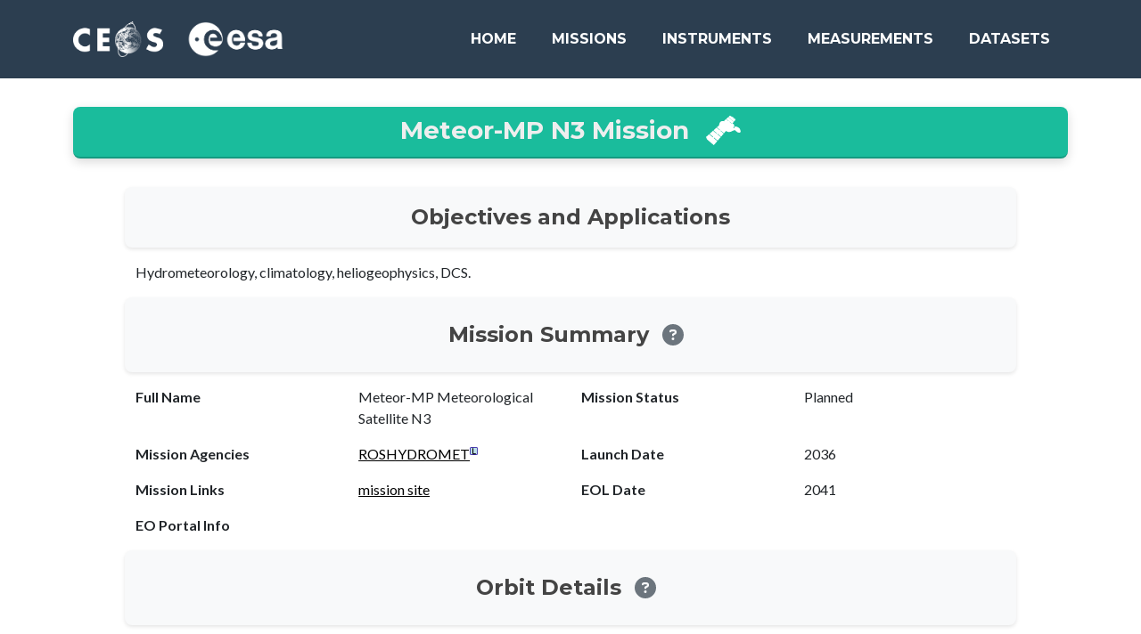

--- FILE ---
content_type: text/html; charset=utf-8
request_url: https://database.eohandbook.com/database/missionsummary.aspx?missionID=682
body_size: 69686
content:


<!DOCTYPE html>
<html xmlns="http://www.w3.org/1999/xhtml">
    <head>
        <!-- Google Analytics -->
        

<!-- Google tag (gtag.js) -->
<script async src="https://www.googletagmanager.com/gtag/js?id=G-KRMT2GELSS"></script>
<script>
    window.dataLayer = window.dataLayer || [];
    function gtag() { dataLayer.push(arguments); }
    gtag('js', new Date());

    gtag('config', 'G-KRMT2GELSS');
</script><meta name="viewport" content="width=device-width, initial-scale=1" /><title>
	Meteor-MP N3 Satellite Mission Summary | CEOS Database
</title>

        <!-- Apple Touch Icon -->
        <link rel="apple-touch-icon" sizes="180x180" href="../Images/icons/apple-touch-icon.png" />

        <!-- Standard Favicons -->
        <link rel="icon" type="image/png" sizes="16x16" href="../Images/icons/favicon-16x16.png" /><link rel="icon" type="image/png" sizes="32x32" href="../Images/icons/favicon-32x32.png" /><link rel="icon" type="image/png" sizes="192x192" href="../Images/icons/android-chrome-192x192.png" /><link rel="icon" type="image/png" sizes="256x256" href="../Images/icons/android-chrome-256x256.png" />

        <!-- Shortcut Icon for Older Browsers -->
        <link rel="shortcut icon" href="../Images/icons/favicon.ico" type="image/x-icon" />

        <!-- Web App Manifest -->
        <link rel="manifest" href="../Images/icons/site.webmanifest" />

        <!-- Safari Pinned Tab Icon -->
        <link rel="mask-icon" href="../Images/icons/safari-pinned-tab.svg" color="#09235f" />

        <!-- Microsoft Specific Icons and Colors -->
        <meta name="msapplication-TileColor" content="#2b5797" /><meta name="msapplication-config" content="~/Images/icons/browserconfig.xml" /><meta name="theme-color" content="#ffffff" />

        <!-- Reset CSS -->
        <link rel="stylesheet" href="../css/reset.css" />
        <!-- Global CSS (Bootstrap) -->
        <link rel="stylesheet" href="../css/global.css" />
        <!-- Global Custom CSS -->
        <link rel="stylesheet" href="../css/global-custom.css" />
        <!-- Header CSS -->
        <link rel="stylesheet" href="../css/header/navigation.css" />

        <!-- Font Awesome icons (free version) -->
        <script src="https://use.fontawesome.com/releases/v6.3.0/js/all.js" crossorigin="anonymous"></script>

        <!-- Google fonts-->
        <link href="https://fonts.googleapis.com/css?family=Montserrat:400,700" rel="stylesheet" type="text/css" /><link href="https://fonts.googleapis.com/css?family=Lato:400,700,400italic,700italic" rel="stylesheet" type="text/css" />
    <link rel="stylesheet" type="text/css" href="/css/database/missionsummary.css" />
    <script src="/js/database/missionsummary.js"></script>
  <meta name="description" content="A summary of the Meteor-MP Meteorological Satellite N3 (Meteor-MP N3) Earth observation satellite mission from Committee on Earth Observing Satellites (CEOS). Mission status: planned, is planned for launch in December 2036, with a planned end of life (EOL) of December 2041. Operated by ROSHYDROMET. Instruments: Advanced DCS, Advanced GGAK-M, Advanced KMSS, Advanced MSU-MR, Advanced Radiomet, Advanced SAR, Advanced Scatterometer, IKFS-3, MTVZA-GY-MP, TGSP. Measurements: aerosols, atmospheric humidity fields, atmospheric winds, cloud type, amount and cloud top temperature, cloud particle properties and profile, liquid water and precipitation rate, ozone, radiation budget, trace gases (excluding ozone), albedo and reflectance, vegetation, surface temperature (land), multi-purpose imagery (land), ocean surface winds, surface temperature (ocean), multi-purpose imagery (ocean), snow cover, edge and depth, sea ice cover, edge and thickness, atmospheric temperature fields, gravity, magnetic and geodynamic measurements. Hydrometeorology, climatology, heliogeophysics, DCS." /><meta name="keywords" content="Earth observation, satellites, mission, instruments, measurements, CEOS, Committee on Earth Observing Satellites, Meteor-MP N3, Meteor-MP Meteorological Satellite N3, ROSHYDROMET, Advanced DCS, Advanced GGAK-M, Advanced KMSS, Advanced MSU-MR, Advanced Radiomet, Advanced SAR, Advanced Scatterometer, IKFS-3, MTVZA-GY-MP, TGSP, aerosols, atmospheric humidity fields, atmospheric winds, cloud type, amount and cloud top temperature, cloud particle properties and profile, liquid water and precipitation rate, ozone, radiation budget, trace gases (excluding ozone), albedo and reflectance, vegetation, surface temperature (land), multi-purpose imagery (land), ocean surface winds, surface temperature (ocean), multi-purpose imagery (ocean), snow cover, edge and depth, sea ice cover, edge and thickness, atmospheric temperature fields, gravity, magnetic and geodynamic measurements" /><script type="application/ld+json">{
  "@context": "http://schema.org",
  "@type": "Article",
  "headline": "Meteor-MP N3 Mission Summary",
  "description": "Hydrometeorology, climatology, heliogeophysics, DCS.",
  "datePublished": "2022-09-27",
  "dateModified": "2025-06-27",
  "provider": [
    {
      "@type": "Organization",
      "role": "Lead",
      "name": "Russian Federal Service for Hydrometeorology and Environmental Monitoring",
      "abbreviation": "ROSHYDROMET",
      "url": "http://www.meteorf.ru"
    }
  ],
  "@event": {
    "@type": "Event",
    "name": "Meteor-MP N3 Scheduled Satellite Launch",
    "startDate": "2036-12",
    "endDate": "2041-12",
    "description": "Scheduled launch of the Meteor-MP N3 Earth observation satellite.",
    "location": {
      "@type": "Place",
      "name": "not in CEOS Database"
    }
  },
  "instruments": [
    {
      "@type": "Thing",
      "name": "Advanced Data Collection System",
      "abbreviation": "Advanced DCS",
      "instrumentType": "Data collection",
      "description": "Collects data on temperature (air/water), atmospheric pressure, humidity and wind speed/direction, speed and direction of ocean and river currents."
    },
    {
      "@type": "Thing",
      "name": "Advanced Module for Geophysical Measurements (SEM)",
      "abbreviation": "Advanced GGAK-M",
      "instrumentType": "Space environment",
      "description": "Space Environmental Monitoring (SEM)."
    },
    {
      "@type": "Thing",
      "name": "Advanced Multispectral Imager (VIS)",
      "abbreviation": "Advanced KMSS",
      "instrumentType": "Imaging multi-spectral radiometers (vis/IR)",
      "description": "Multispectral images of land & sea surfaces and ice cover."
    },
    {
      "@type": "Thing",
      "name": "Advanced Multispectral scanning imager-radiometer",
      "abbreviation": "Advanced MSU-MR",
      "instrumentType": "Imaging multi-spectral radiometers (vis/IR)",
      "description": "Parameters of clouds, snow, ice and land cover, vegetation, surface temperature, fire detection."
    },
    {
      "@type": "Thing",
      "name": "Advanced Radio-occultation receiver",
      "abbreviation": "Advanced Radiomet",
      "instrumentType": "Atmospheric temperature and humidity sounders",
      "description": "Atmospheric temperature and humidity profiles with high vertical resolution."
    },
    {
      "@type": "Thing",
      "name": "Advanced Synthetic Aperture Radar X band",
      "abbreviation": "Advanced SAR",
      "instrumentType": "Imaging microwave radars",
      "description": "High resolution microwave radar images for ice watch."
    },
    {
      "@type": "Thing",
      "name": "Advanced Scatterometer",
      "abbreviation": "Advanced Scatterometer",
      "instrumentType": "Scatterometers",
      "description": "Ocean surface wind measurements."
    },
    {
      "@type": "Thing",
      "name": "Advanced Fourier spectrometer",
      "abbreviation": "IKFS-3",
      "instrumentType": "Atmospheric temperature and humidity sounders",
      "description": "Atmospheric temperature/humidity profiles, data on cloud parameters, water vapour & ozone column amounts, surface temperature."
    },
    {
      "@type": "Thing",
      "name": "Advanced Scanning microwave imager-sounder",
      "abbreviation": "MTVZA-GY-MP",
      "instrumentType": "Imaging multi-spectral radiometers (passive microwave)",
      "description": "Atmospheric temperature and humidity profiles, precipitation, sea-level wind speed, snow/ice coverage."
    },
    {
      "@type": "Thing",
      "name": "Trace Gas Spectrometer",
      "abbreviation": "TGSP",
      "instrumentType": "Atmospheric chemistry",
      "description": "Trace gas measurements."
    }
  ],
  "breadcrumb": [
    {
      "@type": "ListItem",
      "position": 1,
      "name": "Home",
      "item": "https://database.eohandbook.com"
    },
    {
      "@type": "ListItem",
      "position": 2,
      "name": "Mission Database",
      "item": "https://database.eohandbook.com/database/"
    },
    {
      "@type": "ListItem",
      "position": 3,
      "name": "Meteor-MP N3 Satellite Mission Summary",
      "item": "https://database.eohandbook.com/database/missionsummary.aspx?missionID=682"
    }
  ]
}</script></head>
    
    <body>
        <form method="post" action="./missionsummary.aspx?missionID=682" id="form">
<div class="aspNetHidden">
<input type="hidden" name="__VIEWSTATE" id="__VIEWSTATE" value="/[base64]/[base64]/[base64]/[base64]/[base64]/[base64]/[base64]/[base64]/[base64]/[base64]/bWVhc3VyZW1lbnRDYXRlZ29yeUlEPTI2FgZmDw8WAh8BBUM8c3BhbiBzdHlsZT0iZm9udC13ZWlnaHQ6IGJvbGQ7Ij5HcmF2aXR5IGFuZCBNYWduZXRpYyBGaWVsZHM8L3NwYW4+FgIfCQU/[base64]/[base64]/[base64]/[base64]/[base64]/[base64]/[base64]/[base64]/[base64]/[base64]/[base64]/[base64]/[base64]/[base64]" />
</div>

<div class="aspNetHidden">

	<input type="hidden" name="__VIEWSTATEGENERATOR" id="__VIEWSTATEGENERATOR" value="3CBEEE81" />
</div>
            <!-- Header -->
            

<!-- Navigation -->
<nav class="navbar navbar-expand-lg bg-secondary text-uppercase fixed-top" id="mainNav">
    <div class="container">
        <a class="navbar-brand" href="https://ceos.org" target="_blank">
            <img src="/Images/logos/CEOS_logo_white_no_text-small.png" alt="CEOS Logo" style="height: 40px; margin-right: 10px;">
        </a>
        <a class="navbar-brand" href="https://earth.esa.int" target="_blank">
            <img src="/Images/logos/ESA_logo_2020_White-crop.png" alt="ESA Logo" style="height: 40px;">
        </a>
        <button class="navbar-toggler text-uppercase font-weight-bold bg-primary text-white rounded" type="button" data-bs-toggle="collapse" data-bs-target="#navbarResponsive" aria-controls="navbarResponsive" aria-expanded="false" aria-label="Toggle navigation">
            Menu
            <i class="fas fa-bars"></i>
        </button>
        <div class="collapse navbar-collapse" id="navbarResponsive">
            <ul class="navbar-nav ms-auto">
                <li class="nav-item mx-0 mx-lg-1">
                    <a href="/index.aspx" id="ctl21_homeLink" class="nav-link py-3 px-0 px-lg-3 rounded">Home</a>
                </li>
                
                <!-- Missions -->
                <li class="nav-item mx-0 mx-lg-1 dropdown">
                    <a id="ctl21_missionsLink" class="nav-link py-3 px-0 px-lg-3 rounded">Missions</a>
                    <ul class="dropdown-menu">
                        <li><a class="dropdown-item" href="/database/missionactivity.aspx">Activity</a></li>
                        <li><a class="dropdown-item" href="/database/missiontable.aspx">Table</a></li>
                        <li><a class="dropdown-item" href="/database/missionindex.aspx">Index</a></li>
                    </ul>
                </li>

                <!-- Instruments -->
                <li class="nav-item mx-0 mx-lg-1 dropdown">
                    <a id="ctl21_instrumentsLink" class="nav-link py-3 px-0 px-lg-3 rounded">Instruments</a>
                    <ul class="dropdown-menu">
                        <li><a class="dropdown-item" href="/database/instrumenttable.aspx">Table</a></li>
                        <li><a class="dropdown-item" href="/database/instrumentindex.aspx">Index</a></li>
                    </ul>
                </li>

                <!-- Measurements -->
                <li class="nav-item mx-0 mx-lg-1 dropdown">
                    <a id="ctl21_measurementsLink" class="nav-link py-3 px-0 px-lg-3 rounded">Measurements</a>
                    <ul class="dropdown-menu">
                        <li><a class="dropdown-item" href="/measurements/overview.aspx">Overview</a></li>
                        <li><a class="dropdown-item" href="/timeline/timeline.aspx">Timeline</a></li>
                    </ul>
                </li>

                <!-- Datasets -->
                <li class="nav-item mx-0 mx-lg-1 dropdown">
                    <a id="ctl21_datasetsLink" class="nav-link py-3 px-0 px-lg-3 rounded">Datasets</a>
                    <ul class="dropdown-menu">
                        <li><a class="dropdown-item" href="/data/dataactivity.aspx">Activity</a></li>
                    </ul>
                </li>
            </ul>
        </div>
    </div>
</nav>
        
            <!-- MainContent -->
            
    <div id="Content" class="container">
      <div class="card bg-white mb-3">
        <div class="card-header text-center bg-primary font-weight-bold card-header-sticky card-header-shadow"
          style="border-radius: 8px;">
          <h3 class="mb-0" style="color: #eeeeee">
            <span id="MainContent_lblMissionNameShort">Meteor-MP N3 Mission</span>
            <a href="/database/missionindex.aspx" target="_blank" class="text-white ml-2">
              <span class="mission-icon-white hover-effect-circular" style="margin-left: 10px;"
                title="Click here for the mission index."></span>
            </a>
          </h3>
          
        </div>
        <div class="card-body">
          <div class="content-90">
            <div id="MainContent_pnlNominal">
	
              <div class="row mt-3">
                <div class="col-12 text-center subtitle-box bg-light">
                  <h4 class="mb-0" style="color: #444444">
                    Objectives and Applications
                  </h4>
                </div>
              </div>
              <div class="row mt-3">
                <span id="MainContent_lblMissionObjectivesAndApplications">Hydrometeorology, climatology, heliogeophysics, DCS.</span>
              </div>
              <div class="row mt-3">
                <div class="col-12 text-center subtitle-box bg-light">
                  <h4 class="mb-0 d-flex align-items-center justify-content-center" style="color: #444444">
                    Mission Summary
                    <a href="/survey/tabledefinition.html#Missions" target="_blank" class="text-white ml-2">
                      <i class="fas fa-question-circle hover-effect-circular" style="color: #6c757d;"
                        title="Click here for definitions of mission parameters used on this page."></i>
                    </a>
                  </h4>
                </div>
              </div>
              <div class="row mt-3">
                <div class="col-md-3 text-right font-weight-bold">Full Name</div>
                <div class="col-md-3">
                  <span id="MainContent_lblMissionNameFull">Meteor-MP Meteorological Satellite N3</span>
                </div>
                <div class="col-md-3 text-right font-weight-bold">
                  Mission Status
                </div>
                <div class="col-md-3">
                  <span id="MainContent_lblMissionStatus">Planned</span>
                </div>
              </div>
              <div class="row mt-3">
                <div class="col-md-3 text-right font-weight-bold">
                  Mission Agencies
                </div>
                <div class="col-md-3">
                  <span id="MainContent_lblMissionAgencies"><a style="color:black" href="agencysummary.aspx?agencyID=119">ROSHYDROMET</a><a href="agencysummary.aspx?agencyID=119"></a><sup><img border="0" src="/images/lead_agency_blue.gif" height="9px" title="Lead Agency (Russian Federal Service for Hydrometeorology and Environmental Monitoring)" /></sup></span>
                </div>
                <div class="col-md-3 text-right font-weight-bold">
                  Launch Date
                </div>
                <div class="col-md-3">
                  <span id="MainContent_lblLaunchDate">2036</span>
                </div>
              </div>
              <div class="row mt-3">
                <div class="col-md-3 text-right font-weight-bold">
                  Mission Links
                </div>
                <div class="col-md-3">
                  <span id="MainContent_lblMissionLinks"><a style="color:black" target="_blank" href="http://planet.iitp.ru">mission site</a></span>
                </div>
                <div class="col-md-3 text-right font-weight-bold">EOL Date</div>
                <div class="col-md-3">
                  <span id="MainContent_lblEOLDate">2041</span>
                </div>
              </div>
              <div class="row mt-3">
                <div class="col-md-3 text-right font-weight-bold">
                  EO Portal Info
                </div>
                <div class="col-md-3">
                  <span id="MainContent_lblEOPortal"></span>
                </div>
              </div>
              <div class="row mt-3">
                <div class="col-12 text-center subtitle-box bg-light">
                  <h4 class="mb-0 d-flex align-items-center justify-content-center" style="color: #444444">
                    Orbit Details
                    <a href="/survey/tabledefinition.html#Missions" target="_blank" class="text-white ml-2">
                      <i class="fas fa-question-circle hover-effect-circular" style="color: #6c757d"
                        title="Click here for definitions of mission parameters used on this page."></i>
                    </a>
                  </h4>
                </div>
              </div>
              <div class="row mt-3">
                <div class="col-md-3 text-right font-weight-bold">Orbit Type</div>
                <div class="col-md-3">
                  <span id="MainContent_lblOrbitType">Sun-synchronous</span>
                </div>
                <div class="col-md-3 text-right font-weight-bold">
                  Orbit Period
                </div>
                <div class="col-md-3">
                  <span id="MainContent_lblOrbitPeriod"></span>
                </div>
              </div>
              <div class="row mt-3">
                <div class="col-md-3 text-right font-weight-bold">
                  Orbit Sense
                </div>
                <div class="col-md-3">
                  <span id="MainContent_lblOrbitSense"></span>
                </div>
                <div class="col-md-3 text-right font-weight-bold">
                  Orbit Inclination
                </div>
                <div class="col-md-3">
                  <span id="MainContent_lblOrbitInclination"></span>
                </div>
              </div>
              <div class="row mt-3">
                <div class="col-md-3 text-right font-weight-bold">
                  Orbit Altitude
                </div>
                <div class="col-md-3">
                  <span id="MainContent_lblOrbitAltitude"></span>
                </div>
                <div class="col-md-3 text-right font-weight-bold">
                  Orbit Longitude
                </div>
                <div class="col-md-3">
                  <span id="MainContent_lblOrbitLongitude"></span>
                </div>
              </div>
              <div class="row mt-3">
                <div class="col-md-3 text-right font-weight-bold">Orbit LST</div>
                <div class="col-md-3">
                  <span id="MainContent_lblOrbitLST"></span>
                </div>
                <div class="col-md-3 text-right font-weight-bold">
                  Repeat Cycle
                </div>
                <div class="col-md-3">
                  <span id="MainContent_lblRepeatCycle"></span>
                </div>
              </div>
              <div class="row mt-3">
                <div class="col-md-3 text-right font-weight-bold">
                  <span id="MainContent_lblNoradNumberTitle">NORAD Catalog #</span>
                </div>
                <div class="col-md-3">
                  <span id="MainContent_lblNoradNumberLink"></span>
                </div>
                <div class="col-md-3 text-right font-weight-bold">
                  <span id="MainContent_lblInternationalDesignatorTitle">International Designator</span>
                </div>
                <div class="col-md-3">
                  <span id="MainContent_lblInternationalDesignator"></span>
                </div>
              </div>
              <div class="row mt-3">
                <div class="col-12 text-center subtitle-box bg-light">
                  <h4 class="mb-0" style="color: #444444">Mission Instruments
                    <a href="/database/instrumentindex.aspx" target="_blank" class="text-white ml-2">
                      <span class="instrument-icon hover-effect-circular" style="background-color: #6c757d;"
                        title="Click here for the index of instruments."></span>
                    </a>
                  </h4>
                </div>
              </div>
              <div class="row mt-3">
                <table cellspacing="0" style="border-width:0px;border-collapse:collapse;">
		<tr class=" instrument-row hover-effect" data-instrument-id="1571" title="Advanced DCS">
			<td><span style="font-weight: bold;">Advanced DCS</span> - Advanced Data Collection System<sup><img border="0" src="/images/future.gif" height="9px" title="Proposed" /></sup></td>
		</tr><tr class=" instrument-row hover-effect" data-instrument-id="1572" title="Advanced GGAK-M">
			<td><span style="font-weight: bold;">Advanced GGAK-M</span> - Advanced Module for Geophysical Measurements (SEM)<sup><img border="0" src="/images/future.gif" height="9px" title="Proposed" /></sup></td>
		</tr><tr class=" instrument-row hover-effect" data-instrument-id="1565" title="Advanced KMSS">
			<td><span style="font-weight: bold;">Advanced KMSS</span> - Advanced Multispectral Imager (VIS)<sup><img border="0" src="/images/cancelled.gif" height="9px" title="No longer considered" /></sup></td>
		</tr><tr class=" instrument-row hover-effect" data-instrument-id="1564" title="Advanced MSU-MR">
			<td><span style="font-weight: bold;">Advanced MSU-MR</span> - Advanced Multispectral scanning imager-radiometer<sup><img border="0" src="/images/future.gif" height="9px" title="Proposed" /></sup></td>
		</tr><tr class=" instrument-row hover-effect" data-instrument-id="1570" title="Advanced Radiomet">
			<td><span style="font-weight: bold;">Advanced Radiomet</span> - Advanced Radio-occultation receiver<sup><img border="0" src="/images/future.gif" height="9px" title="Proposed" /></sup></td>
		</tr><tr class=" instrument-row hover-effect" data-instrument-id="1569" title="Advanced SAR">
			<td><span style="font-weight: bold;">Advanced SAR</span> - Advanced Synthetic Aperture Radar X band<sup><img border="0" src="/images/cancelled.gif" height="9px" title="No longer considered" /></sup></td>
		</tr><tr class=" instrument-row hover-effect" data-instrument-id="1568" title="Advanced Scatterometer">
			<td><span style="font-weight: bold;">Advanced Scatterometer</span> - Advanced Scatterometer<sup><img border="0" src="/images/future.gif" height="9px" title="Proposed" /></sup></td>
		</tr><tr class=" instrument-row hover-effect" data-instrument-id="1566" title="IKFS-3">
			<td><span style="font-weight: bold;">IKFS-3</span> - Advanced Fourier spectrometer<sup><img border="0" src="/images/future.gif" height="9px" title="Proposed" /></sup></td>
		</tr><tr class=" instrument-row hover-effect" data-instrument-id="1567" title="MTVZA-GY-MP">
			<td><span style="font-weight: bold;">MTVZA-GY-MP</span> - Advanced Scanning microwave imager-sounder<sup><img border="0" src="/images/future.gif" height="9px" title="Proposed" /></sup></td>
		</tr><tr class=" instrument-row hover-effect" data-instrument-id="1573" title="TGSP">
			<td><span style="font-weight: bold;">TGSP</span> - Trace Gas Spectrometer<sup><img border="0" src="/images/future.gif" height="9px" title="Proposed" /></sup></td>
		</tr>
	</table>
              </div>
              <div class="row mt-3">
                <div class="col-12 text-center subtitle-box bg-light">
                  <h4 class="mb-0" style="color: #444444">
                    Mission Measurements
                    <a href="/measurements/overview.aspx" target="_blank" class="text-white ml-2">
                      <span class="measurement-sar-icon hover-effect-circular" style="background-color: #6c757d;"
                        title="Click here for the measurement overview."></span>
                    </a>
                  </h4>
                </div>
              </div>
              <div class="row mt-3">
                <table cellspacing="0" style="border-collapse:collapse;">
		<tr style="font-weight:bold;">
			<td>Category</td><td>Parameter</td><td>Instrument(s)</td>
		</tr><tr class=" measurement-row hover-effect" data-url-category="../measurements/categories.aspx?measurementCategoryID=1" data-url-type="../timeline/timeline.aspx?measurementCategoryID=1">
			<td valign="top" title="Click to view measurement category Atmosphere."><span style="font-weight: bold;">Atmosphere</span></td><td title="Click to view timeline for Aerosols."><span style="font-weight: bold;">Aerosols</span></td><td valign="top">&nbsp;<a href="../database/instrumentsummary.aspx?instrumentID=1564" class="hover-effect-2" style="color: black; font-weight: bold; text-decoration: none;">Advanced MSU-MR</a></td>
		</tr><tr class=" measurement-row hover-effect" data-url-category="../measurements/categories.aspx?measurementCategoryID=1" data-url-type="../timeline/timeline.aspx?measurementCategoryID=2">
			<td valign="top" title="Click to view measurement category Atmosphere."></td><td title="Click to view timeline for Atmospheric Humidity Fields."><span style="font-weight: bold;">Atmospheric Humidity Fields</span></td><td valign="top">&nbsp;<a href="../database/instrumentsummary.aspx?instrumentID=1570" class="hover-effect-2" style="color: black; font-weight: bold; text-decoration: none;">Advanced Radiomet</a>, <a href="../database/instrumentsummary.aspx?instrumentID=1566" class="hover-effect-2" style="color: black; font-weight: bold; text-decoration: none;">IKFS-3</a>, <a href="../database/instrumentsummary.aspx?instrumentID=1567" class="hover-effect-2" style="color: black; font-weight: bold; text-decoration: none;">MTVZA-GY-MP</a></td>
		</tr><tr class=" measurement-row hover-effect" data-url-category="../measurements/categories.aspx?measurementCategoryID=1" data-url-type="../timeline/timeline.aspx?measurementCategoryID=3">
			<td valign="top" title="Click to view measurement category Atmosphere."></td><td title="Click to view timeline for Atmospheric Winds."><span style="font-weight: bold;">Atmospheric Winds</span></td><td valign="top">&nbsp;<a href="../database/instrumentsummary.aspx?instrumentID=1569" class="hover-effect-2" style="color: black; font-weight: bold; text-decoration: none;">Advanced SAR</a></td>
		</tr><tr class=" measurement-row hover-effect" data-url-category="../measurements/categories.aspx?measurementCategoryID=1" data-url-type="../timeline/timeline.aspx?measurementCategoryID=4">
			<td valign="top" title="Click to view measurement category Atmosphere."></td><td title="Click to view timeline for Cloud type, amount and cloud top temperature."><span style="font-weight: bold;">Cloud type, amount and cloud top temperature</span></td><td valign="top">&nbsp;<a href="../database/instrumentsummary.aspx?instrumentID=1565" class="hover-effect-2" style="color: black; font-weight: bold; text-decoration: none;">Advanced KMSS</a>, <a href="../database/instrumentsummary.aspx?instrumentID=1564" class="hover-effect-2" style="color: black; font-weight: bold; text-decoration: none;">Advanced MSU-MR</a>, <a href="../database/instrumentsummary.aspx?instrumentID=1566" class="hover-effect-2" style="color: black; font-weight: bold; text-decoration: none;">IKFS-3</a>, <a href="../database/instrumentsummary.aspx?instrumentID=1567" class="hover-effect-2" style="color: black; font-weight: bold; text-decoration: none;">MTVZA-GY-MP</a></td>
		</tr><tr class=" measurement-row hover-effect" data-url-category="../measurements/categories.aspx?measurementCategoryID=1" data-url-type="../timeline/timeline.aspx?measurementCategoryID=5">
			<td valign="top" title="Click to view measurement category Atmosphere."></td><td title="Click to view timeline for Cloud particle properties and profile."><span style="font-weight: bold;">Cloud particle properties and profile</span></td><td valign="top">&nbsp;<a href="../database/instrumentsummary.aspx?instrumentID=1566" class="hover-effect-2" style="color: black; font-weight: bold; text-decoration: none;">IKFS-3</a>, <a href="../database/instrumentsummary.aspx?instrumentID=1567" class="hover-effect-2" style="color: black; font-weight: bold; text-decoration: none;">MTVZA-GY-MP</a></td>
		</tr><tr class=" measurement-row hover-effect" data-url-category="../measurements/categories.aspx?measurementCategoryID=1" data-url-type="../timeline/timeline.aspx?measurementCategoryID=6">
			<td valign="top" title="Click to view measurement category Atmosphere."></td><td title="Click to view timeline for Liquid water and precipitation rate."><span style="font-weight: bold;">Liquid water and precipitation rate</span></td><td valign="top">&nbsp;<a href="../database/instrumentsummary.aspx?instrumentID=1564" class="hover-effect-2" style="color: black; font-weight: bold; text-decoration: none;">Advanced MSU-MR</a>, <a href="../database/instrumentsummary.aspx?instrumentID=1567" class="hover-effect-2" style="color: black; font-weight: bold; text-decoration: none;">MTVZA-GY-MP</a></td>
		</tr><tr class=" measurement-row hover-effect" data-url-category="../measurements/categories.aspx?measurementCategoryID=1" data-url-type="../timeline/timeline.aspx?measurementCategoryID=7">
			<td valign="top" title="Click to view measurement category Atmosphere."></td><td title="Click to view timeline for Ozone."><span style="font-weight: bold;">Ozone</span></td><td valign="top">&nbsp;<a href="../database/instrumentsummary.aspx?instrumentID=1566" class="hover-effect-2" style="color: black; font-weight: bold; text-decoration: none;">IKFS-3</a></td>
		</tr><tr class=" measurement-row hover-effect" data-url-category="../measurements/categories.aspx?measurementCategoryID=1" data-url-type="../timeline/timeline.aspx?measurementCategoryID=8">
			<td valign="top" title="Click to view measurement category Atmosphere."></td><td title="Click to view timeline for Radiation budget."><span style="font-weight: bold;">Radiation budget</span></td><td valign="top">&nbsp;<a href="../database/instrumentsummary.aspx?instrumentID=1564" class="hover-effect-2" style="color: black; font-weight: bold; text-decoration: none;">Advanced MSU-MR</a></td>
		</tr><tr class=" measurement-row hover-effect" data-url-category="../measurements/categories.aspx?measurementCategoryID=1" data-url-type="../timeline/timeline.aspx?measurementCategoryID=9">
			<td valign="top" title="Click to view measurement category Atmosphere."></td><td title="Click to view timeline for Trace gases (excluding ozone)."><span style="font-weight: bold;">Trace gases (excluding ozone)</span></td><td valign="top">&nbsp;<a href="../database/instrumentsummary.aspx?instrumentID=1566" class="hover-effect-2" style="color: black; font-weight: bold; text-decoration: none;">IKFS-3</a>, <a href="../database/instrumentsummary.aspx?instrumentID=1573" class="hover-effect-2" style="color: black; font-weight: bold; text-decoration: none;">TGSP</a></td>
		</tr><tr class=" measurement-row hover-effect" data-url-category="../measurements/categories.aspx?measurementCategoryID=1" data-url-type="../timeline/timeline.aspx?measurementCategoryID=25">
			<td valign="top" title="Click to view measurement category Atmosphere."></td><td title="Click to view timeline for Atmospheric Temperature Fields."><span style="font-weight: bold;">Atmospheric Temperature Fields</span></td><td valign="top">&nbsp;<a href="../database/instrumentsummary.aspx?instrumentID=1570" class="hover-effect-2" style="color: black; font-weight: bold; text-decoration: none;">Advanced Radiomet</a>, <a href="../database/instrumentsummary.aspx?instrumentID=1566" class="hover-effect-2" style="color: black; font-weight: bold; text-decoration: none;">IKFS-3</a>, <a href="../database/instrumentsummary.aspx?instrumentID=1567" class="hover-effect-2" style="color: black; font-weight: bold; text-decoration: none;">MTVZA-GY-MP</a></td>
		</tr><tr class=" measurement-row hover-effect" data-url-category="../measurements/categories.aspx?measurementCategoryID=5" data-url-type="../timeline/timeline.aspx?measurementCategoryID=26">
			<td valign="top" title="Click to view measurement category Gravity and Magnetic Fields."><span style="font-weight: bold;">Gravity and Magnetic Fields</span></td><td title="Click to view timeline for Gravity, Magnetic and Geodynamic measurements."><span style="font-weight: bold;">Gravity, Magnetic and Geodynamic measurements</span></td><td valign="top">&nbsp;<a href="../database/instrumentsummary.aspx?instrumentID=1572" class="hover-effect-2" style="color: black; font-weight: bold; text-decoration: none;">Advanced GGAK-M</a></td>
		</tr><tr class=" measurement-row hover-effect" data-url-category="../measurements/categories.aspx?measurementCategoryID=2" data-url-type="../timeline/timeline.aspx?measurementCategoryID=10">
			<td valign="top" title="Click to view measurement category Land."><span style="font-weight: bold;">Land</span></td><td title="Click to view timeline for Albedo and reflectance."><span style="font-weight: bold;">Albedo and reflectance</span></td><td valign="top">&nbsp;<a href="../database/instrumentsummary.aspx?instrumentID=1565" class="hover-effect-2" style="color: black; font-weight: bold; text-decoration: none;">Advanced KMSS</a>, <a href="../database/instrumentsummary.aspx?instrumentID=1564" class="hover-effect-2" style="color: black; font-weight: bold; text-decoration: none;">Advanced MSU-MR</a></td>
		</tr><tr class=" measurement-row hover-effect" data-url-category="../measurements/categories.aspx?measurementCategoryID=2" data-url-type="../timeline/timeline.aspx?measurementCategoryID=13">
			<td valign="top" title="Click to view measurement category Land."></td><td title="Click to view timeline for Vegetation."><span style="font-weight: bold;">Vegetation</span></td><td valign="top">&nbsp;<a href="../database/instrumentsummary.aspx?instrumentID=1564" class="hover-effect-2" style="color: black; font-weight: bold; text-decoration: none;">Advanced MSU-MR</a>, <a href="../database/instrumentsummary.aspx?instrumentID=1569" class="hover-effect-2" style="color: black; font-weight: bold; text-decoration: none;">Advanced SAR</a></td>
		</tr><tr class=" measurement-row hover-effect" data-url-category="../measurements/categories.aspx?measurementCategoryID=2" data-url-type="../timeline/timeline.aspx?measurementCategoryID=14">
			<td valign="top" title="Click to view measurement category Land."></td><td title="Click to view timeline for Surface temperature (land)."><span style="font-weight: bold;">Surface temperature (land)</span></td><td valign="top">&nbsp;<a href="../database/instrumentsummary.aspx?instrumentID=1564" class="hover-effect-2" style="color: black; font-weight: bold; text-decoration: none;">Advanced MSU-MR</a>, <a href="../database/instrumentsummary.aspx?instrumentID=1566" class="hover-effect-2" style="color: black; font-weight: bold; text-decoration: none;">IKFS-3</a>, <a href="../database/instrumentsummary.aspx?instrumentID=1567" class="hover-effect-2" style="color: black; font-weight: bold; text-decoration: none;">MTVZA-GY-MP</a></td>
		</tr><tr class=" measurement-row hover-effect" data-url-category="../measurements/categories.aspx?measurementCategoryID=2" data-url-type="../timeline/timeline.aspx?measurementCategoryID=15">
			<td valign="top" title="Click to view measurement category Land."></td><td title="Click to view timeline for Multi-purpose imagery (land)."><span style="font-weight: bold;">Multi-purpose imagery (land)</span></td><td valign="top">&nbsp;<a href="../database/instrumentsummary.aspx?instrumentID=1565" class="hover-effect-2" style="color: black; font-weight: bold; text-decoration: none;">Advanced KMSS</a>, <a href="../database/instrumentsummary.aspx?instrumentID=1564" class="hover-effect-2" style="color: black; font-weight: bold; text-decoration: none;">Advanced MSU-MR</a></td>
		</tr><tr class=" measurement-row hover-effect" data-url-category="../measurements/categories.aspx?measurementCategoryID=3" data-url-type="../timeline/timeline.aspx?measurementCategoryID=18">
			<td valign="top" title="Click to view measurement category Ocean."><span style="font-weight: bold;">Ocean</span></td><td title="Click to view timeline for Ocean surface winds."><span style="font-weight: bold;">Ocean surface winds</span></td><td valign="top">&nbsp;<a href="../database/instrumentsummary.aspx?instrumentID=1568" class="hover-effect-2" style="color: black; font-weight: bold; text-decoration: none;">Advanced Scatterometer</a>, <a href="../database/instrumentsummary.aspx?instrumentID=1567" class="hover-effect-2" style="color: black; font-weight: bold; text-decoration: none;">MTVZA-GY-MP</a></td>
		</tr><tr class=" measurement-row hover-effect" data-url-category="../measurements/categories.aspx?measurementCategoryID=3" data-url-type="../timeline/timeline.aspx?measurementCategoryID=19">
			<td valign="top" title="Click to view measurement category Ocean."></td><td title="Click to view timeline for Surface temperature (ocean)."><span style="font-weight: bold;">Surface temperature (ocean)</span></td><td valign="top">&nbsp;<a href="../database/instrumentsummary.aspx?instrumentID=1564" class="hover-effect-2" style="color: black; font-weight: bold; text-decoration: none;">Advanced MSU-MR</a>, <a href="../database/instrumentsummary.aspx?instrumentID=1566" class="hover-effect-2" style="color: black; font-weight: bold; text-decoration: none;">IKFS-3</a>, <a href="../database/instrumentsummary.aspx?instrumentID=1567" class="hover-effect-2" style="color: black; font-weight: bold; text-decoration: none;">MTVZA-GY-MP</a></td>
		</tr><tr class=" measurement-row hover-effect" data-url-category="../measurements/categories.aspx?measurementCategoryID=3" data-url-type="../timeline/timeline.aspx?measurementCategoryID=21">
			<td valign="top" title="Click to view measurement category Ocean."></td><td title="Click to view timeline for Multi-purpose imagery (ocean)."><span style="font-weight: bold;">Multi-purpose imagery (ocean)</span></td><td valign="top">&nbsp;<a href="../database/instrumentsummary.aspx?instrumentID=1564" class="hover-effect-2" style="color: black; font-weight: bold; text-decoration: none;">Advanced MSU-MR</a></td>
		</tr><tr class=" measurement-row hover-effect" data-url-category="../measurements/categories.aspx?measurementCategoryID=4" data-url-type="../timeline/timeline.aspx?measurementCategoryID=23">
			<td valign="top" title="Click to view measurement category Snow &amp; Ice."><span style="font-weight: bold;">Snow & Ice</span></td><td title="Click to view timeline for Snow cover, edge and depth."><span style="font-weight: bold;">Snow cover, edge and depth</span></td><td valign="top">&nbsp;<a href="../database/instrumentsummary.aspx?instrumentID=1565" class="hover-effect-2" style="color: black; font-weight: bold; text-decoration: none;">Advanced KMSS</a>, <a href="../database/instrumentsummary.aspx?instrumentID=1564" class="hover-effect-2" style="color: black; font-weight: bold; text-decoration: none;">Advanced MSU-MR</a></td>
		</tr><tr class=" measurement-row hover-effect" data-url-category="../measurements/categories.aspx?measurementCategoryID=4" data-url-type="../timeline/timeline.aspx?measurementCategoryID=24">
			<td valign="top" title="Click to view measurement category Snow &amp; Ice."></td><td title="Click to view timeline for Sea ice cover, edge and thickness."><span style="font-weight: bold;">Sea ice cover, edge and thickness</span></td><td valign="top">&nbsp;<a href="../database/instrumentsummary.aspx?instrumentID=1565" class="hover-effect-2" style="color: black; font-weight: bold; text-decoration: none;">Advanced KMSS</a>, <a href="../database/instrumentsummary.aspx?instrumentID=1564" class="hover-effect-2" style="color: black; font-weight: bold; text-decoration: none;">Advanced MSU-MR</a>, <a href="../database/instrumentsummary.aspx?instrumentID=1569" class="hover-effect-2" style="color: black; font-weight: bold; text-decoration: none;">Advanced SAR</a>, <a href="../database/instrumentsummary.aspx?instrumentID=1567" class="hover-effect-2" style="color: black; font-weight: bold; text-decoration: none;">MTVZA-GY-MP</a></td>
		</tr>
	</table>
              </div>
              
              <div id="MainContent_pnlMissionDatasets">
		
                <div class="row mt-3">
                  <div class="col-12 text-center subtitle-box bg-light">
                    <h4 class="mb-0" style="color: #444444">OpenSearch Datasets</h4>
                  </div>
                </div>
                <div class="row mt-3">
                  <span><i>No IDN OpenSearch datasets found.</i><div style="padding: 10px 0;">Want to explore more? <a href="https://fedeo.ceos.org/readme.html" target="_blank" class="hover-effect" style="color:black; font-weight:bold; text-decoration:none;">Read about FedEO <i class="fas fa-external-link-alt" style="font-size: 0.5rem; vertical-align: super;" title="FedEO by ESA"></i></a> by ESA or <a href="https://fedeo.ceos.org/collections/series/items?platform=Meteor-MP N3&httpAccept=text/html" target="_blank" class="hover-effect" style="color:black; font-weight:bold; text-decoration:none;">click here to search FedEO <i class="fas fa-external-link-alt" style="font-size: 0.5rem; vertical-align: super;" title="FedEO by ESA"></i></a> or <a href="https://cmr.earthdata.nasa.gov/opensearch/collections?utf8=%E2%9C%93&clientId=ceosMIMWebReferral&provider=&satellite=Meteor-MP N3&startTime=&endTime=&spatial_type=bbox&boundingBox=&geometry=&placeName=&uid=&numberOfResults=10&cursor=1&hasGranules=&isCwic=&isEosdis=&isCeos=&isGeoss=&commit=Search" target="_blank" class="hover-effect" style="color:black; font-weight:bold; text-decoration:none;">CMR OpenSearch by NASA <i class="fas fa-external-link-alt" style="font-size: 0.5rem; vertical-align: super;" title="OpenSearch by WGISS"></i></a></div></span>
                  <span id="MainContent_lblOpenSearchLink"></span>
                </div>
              
	</div>
            
</div>
            
          </div>
        </div>
      </div>
    </div>
  
        
            <!-- Footer -->
            

 <!-- Footer-->
<footer class="footer text-center">
    <div class="container">
        <div class="row">
            <!-- Footer About-->
            <div class="col-lg-4 mb-5 mb-lg-0">
                <h4 class="text-uppercase mb-4">
                    <a href="/about.aspx" class="text-white">About</a>
                </h4>
            </div>
            <!-- Footer Social Icons-->
            <div class="col-lg-4 mb-5 mb-lg-0">
                <h4 class="text-uppercase mb-4">Around the Web</h4>
                <a class="btn btn-outline-light btn-social mx-1" href="https://x.com/EoHandbook"
                    target="_blank"><i class="fab fa-fw fa-twitter"></i></a>
                <a class="btn btn-outline-light btn-social mx-1"
                    href="https://www.linkedin.com/company/ceosdotorg/" target="_blank"><i
                        class="fab fa-fw fa-linkedin-in"></i></a>
            </div>
            <!-- Footer About Text-->
            <div class="col-lg-4">
                <h4 class="text-uppercase mb-4">
                    <a href="https://ceos.org/mim-database/" target="_blank" class="text-white">CEOS MIM
                        Database</a>
                </h4>
            </div>
        </div>
    </div>
</footer>

<!-- Copyright Section-->
<div class="copyright py-4 text-center text-white">
    <div class="container"><small>Copyright &copy; CEOS 2024</small></div>
</div>

        </form>

        <!-- Bootstrap core JS-->
        <script src="https://cdn.jsdelivr.net/npm/bootstrap@5.2.3/dist/js/bootstrap.bundle.min.js"></script>
        
        <!-- Scroll to Top Button -->
        <div id="scrollToTopButton" class="scroll-to-top" title="Beam me up!">
            <i class="fas fa-rocket"></i>
        </div>
        
        <!-- Core theme JS-->
        <script src="/js/global.js"></script>

        <!-- Global custom JS-->
        <script src="/js/global-custom.js"></script>

        <!-- Navbar scroll behavior -->
        <script src="/js/utils/navbarScroll.js"></script>

    </body>
</html>

--- FILE ---
content_type: text/css
request_url: https://database.eohandbook.com/css/global-custom.css
body_size: 1014
content:
.hover-effect {
  transition: background-color 0.3s;
}

.hover-effect:hover {
  background-color: #e9ecef; /* Light grey background on hover */
}

.scroll-to-top {
  position: fixed;
  bottom: 20px;
  right: -60px; /* Start off-screen */
  width: 50px;
  height: 50px;
  background-color: #1abc9c;
  color: white;
  text-align: center;
  line-height: 50px;
  border-radius: 50%;
  cursor: pointer;
  transition: right 0.3s ease-in-out, background-color 0.3s; /* Slide in/out effect and background color transition */
  z-index: 1000;
}

.scroll-to-top.show {
  right: 20px; /* Slide in to visible position */
}

.scroll-to-top:hover {
  background-color: #4a5a6e; /* Lighter shade for hover effect */
}

.scroll-to-top i {
  font-size: 24px;
  vertical-align: middle;
}

/* EO Portal logo styles */
.eoportal-link {
    display: inline-block;
    transition: transform 0.2s ease-in-out;
    text-decoration: none;
}

.eoportal-link:hover {
    transform: scale(1.05);
}

.eoportal-logo {
    height: 30px;
    width: auto;
    filter: drop-shadow(0 2px 2px rgba(0, 0, 0, 0.1));
    transition: filter 0.2s ease-in-out;
}

.eoportal-link:hover .eoportal-logo {
    filter: drop-shadow(0 3px 3px rgba(0, 0, 0, 0.2));
}


--- FILE ---
content_type: text/css
request_url: https://database.eohandbook.com/css/database/missionsummary.css
body_size: 4479
content:
#Content {
  margin-top: 120px; /* Adjust this value as needed */
}

/* Custom CSS for card border */
.card {
  border: none;
}

.card-header-sticky {
  position: -webkit-sticky; /* For Safari */
  position: sticky;
  top: 80px; /* Adjust this value if you have a fixed navbar */
  z-index: 1020; /* Ensure it appears above other content */
  border-radius: 8px; /* Keep the rounded corners */
}

.card-header-shadow {
  box-shadow: 0 4px 12px rgba(0, 0, 0, 0.15); /* Subtle shadow */
  border-radius: 8px; /* Keep the rounded corners */
}

.content-90 {
  width: 90%;
  margin: 0 auto; /* Center the content */
}

.subtitle-box {
  border: none; /* Remove border */
  align-items: center; /* Center the content */
  padding: 20px; /* Increase padding for larger margin */
  border-radius: 8px; /* Rounded corners */
  font-size: 1.1em; /* Slightly larger font size */
  max-width: 100%; /* Make the highlight box slightly narrower */
  margin: 0 auto; /* Center the highlight box */
  text-align: justify; /* Justify the text */
  box-shadow: 0 2px 4px rgba(0, 0, 0, 0.1); /* Subtle shadow */
}

.hover-effect-2 {
  transition: background-color 0.3s;
  padding: 10px; /* Increase padding to enlarge the hover area */
  display: inline-block; /* Ensure the padding is applied correctly */
  margin-left: 5px; /* Add margin to the left to give more space from the text */
  vertical-align: middle; /* Vertically align the icon with the text */
  line-height: 1; /* Ensure proper line height for vertical alignment */
}

.hover-effect-2:hover {
  box-shadow: 0 4px 8px rgba(0, 0, 0, 0.1); /* Add shadow on hover */
  background-color: #d3d3d3; /* Change to a different light grey or any other color */
}

.hover-effect-circular {
  transition: background-color 0.3s;
  border-radius: 50%; /* Make the border radius circular */
  padding: 10px; /* Increase padding to enlarge the hover area */
  display: inline-block; /* Ensure the padding is applied correctly */
  margin-left: 5px; /* Add margin to the left to give more space from the text */
  vertical-align: middle; /* Vertically align the icon with the text */
  line-height: 1; /* Ensure proper line height for vertical alignment */
}

.hover-effect-circular:hover {
  box-shadow: 0 4px 8px rgba(0, 0, 0, 0.1); /* Add shadow on hover */
  background-color: #d3d3d3; /* Change to a different light grey or any other color */
  border-radius: 100%; /* Adjust the radius to make the circle smaller */
}

/* CSS for table rows created by trMission */
.measurement-row {
  cursor: pointer; /* Change cursor to pointer on hover */
}

.measurement-row.hover-effect:hover {
  background-color: #e9ecef; /* Light grey background on hover */
}

/* CSS for instrument table rows */
.instrument-row {
  cursor: pointer; /* Change cursor to pointer on hover */
}

.instrument-row.hover-effect:hover {
  background-color: #e9ecef; /* Light grey background on hover */
}

.dataset-cell-spacing {
  padding-bottom: 10px; /* Add padding between rows */
}

/* Add this to your existing CSS - more specific selector without !important */
.card-body .content-90 .row .col-md-3.text-right.font-weight-bold {
    font-weight: 700;
}

.instrument-icon {
  -webkit-mask-image: url("/Images/icons/instrument-camera.svg");
  mask-image: url("/Images/icons/instrument-camera.svg");
  -webkit-mask-repeat: no-repeat;
  mask-repeat: no-repeat;
  -webkit-mask-size: contain;
  mask-size: contain;
  display: inline-block;
  width: 40px;
  height: 40px;
  vertical-align: middle;
}

.measurement-sar-icon {
    -webkit-mask-image: url("/Images/icons/measurement-sar.svg");
    mask-image: url("/Images/icons/measurement-sar.svg");
    -webkit-mask-repeat: no-repeat;
    mask-repeat: no-repeat;
    -webkit-mask-size: contain;
    mask-size: contain;
    display: inline-block;
    width: 50px;
    height: 50px;
    vertical-align: middle;
}

.mission-icon-white {
    -webkit-mask-image: url('/Images/icons/satellite.svg');
    mask-image: url('/Images/icons/satellite.svg');
    -webkit-mask-repeat: no-repeat;
    mask-repeat: no-repeat;
    -webkit-mask-size: contain;
    mask-size: contain;
    background-color: white;
    display: inline-block;
    width: 40px;
    height: 40px;
    vertical-align: middle;
}

/* EO Portal logo styles */
.eoportal-link {
    display: inline-block;
    transition: background-color 0.3s;
    border-radius: 50%;
    padding: 10px;
    vertical-align: middle;
    line-height: 1;
}

.eoportal-link:hover {
    box-shadow: 0 4px 8px rgba(0, 0, 0, 0.1);
    background-color: #d3d3d3;
    border-radius: 100%;
}

.eoportal-logo {
    height: 30px;
    width: auto;
    vertical-align: middle;
}